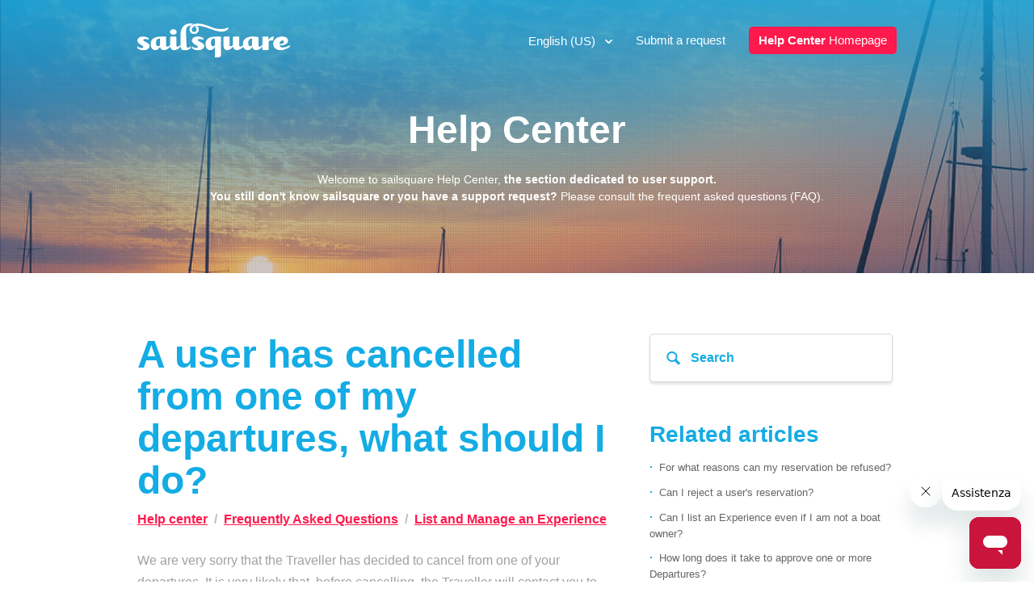

--- FILE ---
content_type: text/html; charset=utf-8
request_url: https://help.sailsquare.com/hc/en-us/articles/11193854206865-A-user-has-cancelled-from-one-of-my-departures-what-should-I-do
body_size: 5693
content:
<!DOCTYPE html>
<html dir="ltr" lang="en-US">
<head>
  <meta charset="utf-8" />
  <!-- v26831 -->


  <title>A user has cancelled from one of my departures, what should I do? &ndash; Help center</title>

  <meta name="csrf-param" content="authenticity_token">
<meta name="csrf-token" content="hc:meta:server:NjL12DzgRfQQezTlm5aJ8pzBnRjNdR7YcFNr8UZWGWZBExlg6JpsqRiEMX--9J07tFMWCB8jvGxakObIOh2vmQ">

  <meta name="description" content="We are very sorry that the Traveller has decided to cancel from one of your departures. It is very likely that, before cancelling, the..." /><meta property="og:image" content="https://help.sailsquare.com/hc/theming_assets/01HZMAY8TC8J88TW089SV65XEJ" />
<meta property="og:type" content="website" />
<meta property="og:site_name" content="Help center" />
<meta property="og:title" content="A user has cancelled from one of my departures, what should I do?" />
<meta property="og:description" content="We are very sorry that the Traveller has decided to cancel from one of your departures. It is very likely that, before cancelling, the Traveller will contact you to explain why they have chosen to ..." />
<meta property="og:url" content="https://help.sailsquare.com/hc/en-us/articles/11193854206865-A-user-has-cancelled-from-one-of-my-departures-what-should-I-do" />
<link rel="canonical" href="https://help.sailsquare.com/hc/en-us/articles/11193854206865-A-user-has-cancelled-from-one-of-my-departures-what-should-I-do">
<link rel="alternate" hreflang="de" href="https://help.sailsquare.com/hc/de/articles/11193854206865-Ein-Nutzer-hat-sich-von-meiner-Abreise-abgemeldet-was-soll-ich-tun">
<link rel="alternate" hreflang="en-us" href="https://help.sailsquare.com/hc/en-us/articles/11193854206865-A-user-has-cancelled-from-one-of-my-departures-what-should-I-do">
<link rel="alternate" hreflang="fr" href="https://help.sailsquare.com/hc/fr/articles/11193854206865-Un-Voyageur-a-annul%C3%A9-sa-r%C3%A9servation-pour-un-de-mes-D%C3%A9part-que-dois-je-faire">
<link rel="alternate" hreflang="it" href="https://help.sailsquare.com/hc/it/articles/11193854206865-Un-utente-si-%C3%A8-cancellato-da-una-mia-partenza-cosa-devo-fare">
<link rel="alternate" hreflang="x-default" href="https://help.sailsquare.com/hc/it/articles/11193854206865-Un-utente-si-%C3%A8-cancellato-da-una-mia-partenza-cosa-devo-fare">

  <link rel="stylesheet" href="//static.zdassets.com/hc/assets/application-f34d73e002337ab267a13449ad9d7955.css" media="all" id="stylesheet" />
    <!-- Entypo pictograms by Daniel Bruce — www.entypo.com -->
    <link rel="stylesheet" href="//static.zdassets.com/hc/assets/theming_v1_support-e05586b61178dcde2a13a3d323525a18.css" media="all" />
  <link rel="stylesheet" type="text/css" href="/hc/theming_assets/645994/432461/style.css?digest=29000355219218">

  <link rel="icon" type="image/x-icon" href="/hc/theming_assets/01HZMAY917VCHH5HDKYCYSKE5E">

    <script src="//static.zdassets.com/hc/assets/jquery-ed472032c65bb4295993684c673d706a.js"></script>
    

  <!-- add code here that should appear in the document head -->
<link href='http://fonts.googleapis.com/css?family=Raleway:800,700,600,500,300,200,400,900' rel='stylesheet' type='text/css'>
<link href='/hc/theming_assets/01HZMAY5ACKG2Q1985B83EGKHE' rel='stylesheet' media='all' type='text/css'>
<!--<link href='http://www.3wc.it/lab/zendesk_sailsquare.css' rel='stylesheet' media='all' type='text/css'>-->
  <script type="text/javascript" src="/hc/theming_assets/645994/432461/script.js?digest=29000355219218"></script>
</head>
<body class="">
  
  
  

  <div class="sailsquare_wrap">
<header class="header">
  <div class="header-inner">
    <div class="logo">
    	<a href="http://www.sailsquare.com" title="Home page"><img alt="Logo" src="//p3.zdassets.com/hc/settings_assets/645994/200093371/FxtxTEjrD0eH8AUzLXIdCA-sailsquare_logo_negativo.jpg" /></a> 
    </div>
    <nav class="user-nav">
      
        <div class="dropdown language-selector" aria-haspopup="true">
          <a class="dropdown-toggle">
            English (US)
          </a>
          <span class="dropdown-menu dropdown-menu-end" role="menu">
            
              <a href="/hc/change_language/de?return_to=%2Fhc%2Fde%2Farticles%2F11193854206865-Ein-Nutzer-hat-sich-von-meiner-Abreise-abgemeldet-was-soll-ich-tun" dir="ltr" rel="nofollow" role="menuitem">
                Deutsch
              </a>
            
              <a href="/hc/change_language/es?return_to=%2Fhc%2Fes" dir="ltr" rel="nofollow" role="menuitem">
                Español
              </a>
            
              <a href="/hc/change_language/fr?return_to=%2Fhc%2Ffr%2Farticles%2F11193854206865-Un-Voyageur-a-annul%25C3%25A9-sa-r%25C3%25A9servation-pour-un-de-mes-D%25C3%25A9part-que-dois-je-faire" dir="ltr" rel="nofollow" role="menuitem">
                Français
              </a>
            
              <a href="/hc/change_language/it?return_to=%2Fhc%2Fit%2Farticles%2F11193854206865-Un-utente-si-%25C3%25A8-cancellato-da-una-mia-partenza-cosa-devo-fare" dir="ltr" rel="nofollow" role="menuitem">
                Italiano
              </a>
            
          </span>
        </div>
      
      <a class="submit-a-request" href="/hc/en-us/requests/new">Submit a request</a>
      <a class="button lang-ita" href="https://sailsquare.zendesk.com">Homepage <strong>Help Center</strong></a>
      <a class="button lang-eng" href="https://sailsquare.zendesk.com"><strong>Help Center</strong> Homepage</a>
      
    </nav>
  </div>
</header>

  <main role="main">
    <section class="hero-unit search-box">
  <div class="hero-wrap">
  <h1><strong>Help Center</strong></h1>
    <p class="lang-ita">Benvenuto nell’Help Center sailsquare, la <strong>sezione dedicata al supporto utenti</strong>. <br>Non conosci ancora sailsquare o hai bisogno di supporto? Consulta le domande frequenti!</p>
    <p class="lang-eng">Welcome to sailsquare Help Center, <strong>the section dedicated to user support.</strong><br /><strong>You still don't know sailsquare or you have a support request?</strong> Please consult the frequent asked questions (FAQ). </p>
  </div>
</section>

<nav class="sub-nav">
  
</nav>

<article class="main-column">

  <header class="article-header">
    <h1 class="title-article"> A user has cancelled from one of my departures, what should I do?</h1> 
    <ol class="breadcrumbs">
  
    <li title="Help center">
      
        <a href="/hc/en-us">Help center</a>
      
    </li>
  
    <li title="Frequently Asked Questions">
      
        <a href="/hc/en-us/categories/4415406440337-Frequently-Asked-Questions">Frequently Asked Questions</a>
      
    </li>
  
    <li title="List and Manage an Experience">
      
        <a href="/hc/en-us/sections/12455346592017-List-and-Manage-an-Experience">List and Manage an Experience</a>
      
    </li>
  
</ol>

  </header>

  <div class="article-body markdown">
    <p>We are very sorry that the Traveller has decided to cancel from one of your departures. It is very likely that, before cancelling, the Traveller will contact you to explain why they have chosen to no longer participate<br><br><br>As long as the Departure is Not Confirmed, the Traveller may choose to cancel at any time. In this case, if the Traveller cancels, Sailsquare will refund the Traveller the amount he/she had previously paid for the booking and<strong>&nbsp;you will not be charged any cost.</strong><br><br>If, on the other hand, the Departure is Confirmed, <strong>the Traveller may choose to cancel their booking up to a maximum of 30 days before the departure date</strong>. The Traveller will be entitled to a refund of the amount paid for the booking,<strong> while you will not be charged any cost.</strong><br><br>If there are less than 30 days to the date of Departure, the Traveller will not be entitled to a refund of his booking; <strong>the Traveller's payment will be retained and will be paid to you together with the other fees, less the Service Fee charged to the Provider.</strong> In return, you agree to maintain the Confirmed Departure.<br><br><br>In the event that the Traveller has chosen the payment in instalments scheme for the selected Departure and does not pay the balance within the terms set out in the policy, the relevant booking will be cancelled, and the associated places will be made available again on the Platform. In this case, the deposit amounts already collected on your behalf will still be paid to you, less the Service Fee charged to the Provider.</p>
  </div>

  <div class="article-attachments">
    <ul class="attachments">
      
    </ul>
  </div>

  <footer class="article-footer">
      Aggiornato: <time datetime="2024-09-23T10:41:31Z" title="2024-09-23T10:41:31Z" data-datetime="calendar">September 23, 2024 10:41</time> <br><br>
    
      <div class="article-vote">
        <span class="article-vote-question">Was this article helpful?</span>
        <div class="article-vote-controls">
          <a class="article-vote-up" data-auth-action="signin" aria-selected="false" role="button" rel="nofollow" title="Yes" href="https://sailsquare.zendesk.com/access?brand_id=432461&amp;return_to=https%3A%2F%2Fhelp.sailsquare.com%2Fhc%2Fen-us%2Farticles%2F11193854206865-A-user-has-cancelled-from-one-of-my-departures-what-should-I-do"></a>
          <a class="article-vote-down" data-auth-action="signin" aria-selected="false" role="button" rel="nofollow" title="No" href="https://sailsquare.zendesk.com/access?brand_id=432461&amp;return_to=https%3A%2F%2Fhelp.sailsquare.com%2Fhc%2Fen-us%2Farticles%2F11193854206865-A-user-has-cancelled-from-one-of-my-departures-what-should-I-do"></a>
        </div>
        <small class="article-vote-count">
          <span class="article-vote-label">0 out of 0 found this helpful</span>
        </small>
      </div>
    
    
  <ul class="share">
    <li><a href="https://www.facebook.com/share.php?title=A+user+has+cancelled+from+one+of+my+departures%2C+what+should+I+do%3F&u=https%3A%2F%2Fhelp.sailsquare.com%2Fhc%2Fen-us%2Farticles%2F11193854206865-A-user-has-cancelled-from-one-of-my-departures-what-should-I-do" class="share-facebook">Facebook</a></li>
    <li><a href="https://twitter.com/share?lang=en&text=A+user+has+cancelled+from+one+of+my+departures%2C+what+should+I+do%3F&url=https%3A%2F%2Fhelp.sailsquare.com%2Fhc%2Fen-us%2Farticles%2F11193854206865-A-user-has-cancelled-from-one-of-my-departures-what-should-I-do" class="share-twitter">Twitter</a></li>
    <li><a href="https://www.linkedin.com/shareArticle?mini=true&source=Sailsquare&title=A+user+has+cancelled+from+one+of+my+departures%2C+what+should+I+do%3F&url=https%3A%2F%2Fhelp.sailsquare.com%2Fhc%2Fen-us%2Farticles%2F11193854206865-A-user-has-cancelled-from-one-of-my-departures-what-should-I-do" class="share-linkedin">LinkedIn</a></li>
  </ul>


  </footer>

  <div class="article-more-questions">
    Have more questions? <a href="/hc/en-us/requests/new">Submit a request</a>
  </div>

</article>

<aside class="article-sidebar side-column">
  <form role="search" class="search" data-search="" action="/hc/en-us/search" accept-charset="UTF-8" method="get"><input type="hidden" name="utf8" value="&#x2713;" autocomplete="off" /><input type="search" name="query" id="query" placeholder="Search" aria-label="Search" />
<input type="submit" name="commit" value="Search" /></form>
  <div data-recent-articles></div>
  
  <section class="related-articles">
    
      <h3 class="related-articles-title">Related articles</h3>
    
    <ul>
      
        <li>
          <a href="/hc/en-us/related/click?data=[base64]%3D%3D--235839e9fef96dc92184bd502c9d90bbfe9f9bd8" rel="nofollow">For what reasons can my reservation be refused?</a>
        </li>
      
        <li>
          <a href="/hc/en-us/related/click?data=[base64]%3D%3D--37ed3bd3ea0555992d655dcef13814171375ab89" rel="nofollow">Can I reject a user&#39;s reservation?</a>
        </li>
      
        <li>
          <a href="/hc/en-us/related/click?data=BAh7CjobZGVzdGluYXRpb25fYXJ0aWNsZV9pZGwrCBG35k%[base64]" rel="nofollow">Can I list an Experience even if I am not a boat owner?</a>
        </li>
      
        <li>
          <a href="/hc/en-us/related/click?data=[base64]%3D--69216786429ed3b76fc7de43bfc332cc101b3174" rel="nofollow">How long does it take to approve one or more Departures?</a>
        </li>
      
        <li>
          <a href="/hc/en-us/related/click?data=[base64]%3D--9185369a1143fad92265e60ebf018f9ea6e2e57b" rel="nofollow">How do I create a new Departure?</a>
        </li>
      
    </ul>
  </section>


</aside>
  </main>

  <footer class="footer">
  <div class="footer-inner">
    <!-- Footer content -->
  </div>
</footer>


  <!-- / -->

  
  <script src="//static.zdassets.com/hc/assets/en-us.f90506476acd6ed8bfc8.js"></script>
  

  <script type="text/javascript">
  /*

    Greetings sourcecode lurker!

    This is for internal Zendesk and legacy usage,
    we don't support or guarantee any of these values
    so please don't build stuff on top of them.

  */

  HelpCenter = {};
  HelpCenter.account = {"subdomain":"sailsquare","environment":"production","name":"Sailsquare"};
  HelpCenter.user = {"identifier":"da39a3ee5e6b4b0d3255bfef95601890afd80709","email":null,"name":"","role":"anonymous","avatar_url":"https://assets.zendesk.com/hc/assets/default_avatar.png","is_admin":false,"organizations":[],"groups":[]};
  HelpCenter.internal = {"asset_url":"//static.zdassets.com/hc/assets/","web_widget_asset_composer_url":"https://static.zdassets.com/ekr/snippet.js","current_session":{"locale":"en-us","csrf_token":"hc:hcobject:server:X2G5kZ3fJZZRm8rxhBw6Vr5XDuQujIf1xFXx_IArMHsoQFUpSaUMy1lkz2uhfi6flsWF9PzaJUHulnzF_GCGhA","shared_csrf_token":null},"usage_tracking":{"event":"article_viewed","data":"[base64]","url":"https://help.sailsquare.com/hc/activity"},"current_record_id":"11193854206865","current_record_url":"/hc/en-us/articles/11193854206865-A-user-has-cancelled-from-one-of-my-departures-what-should-I-do","current_record_title":"A user has cancelled from one of my departures, what should I do?","current_text_direction":"ltr","current_brand_id":432461,"current_brand_name":"Sailsquare","current_brand_url":"https://sailsquare.zendesk.com","current_brand_active":true,"current_path":"/hc/en-us/articles/11193854206865-A-user-has-cancelled-from-one-of-my-departures-what-should-I-do","show_autocomplete_breadcrumbs":true,"user_info_changing_enabled":false,"has_user_profiles_enabled":false,"has_end_user_attachments":true,"user_aliases_enabled":false,"has_anonymous_kb_voting":false,"has_multi_language_help_center":true,"show_at_mentions":false,"embeddables_config":{"embeddables_web_widget":true,"embeddables_help_center_auth_enabled":false,"embeddables_connect_ipms":false},"answer_bot_subdomain":"static","gather_plan_state":"subscribed","has_article_verification":false,"has_gather":true,"has_ckeditor":false,"has_community_enabled":false,"has_community_badges":true,"has_community_post_content_tagging":false,"has_gather_content_tags":true,"has_guide_content_tags":true,"has_user_segments":true,"has_answer_bot_web_form_enabled":false,"has_garden_modals":false,"theming_cookie_key":"hc-da39a3ee5e6b4b0d3255bfef95601890afd80709-2-preview","is_preview":false,"has_search_settings_in_plan":true,"theming_api_version":1,"theming_settings":{"color_1":"#E4E4DD","color_2":"#FFFFFFF","color_3":"#E51584","color_4":"#14ACE4","color_5":"#666666","font_1":"Helvetica, Arial, sans-serif","font_2":"Helvetica, Arial, sans-serif","logo":"/hc/theming_assets/01HZMAY8TC8J88TW089SV65XEJ","favicon":"/hc/theming_assets/01HZMAY917VCHH5HDKYCYSKE5E"},"has_pci_credit_card_custom_field":false,"help_center_restricted":false,"is_assuming_someone_else":false,"flash_messages":[],"user_photo_editing_enabled":true,"user_preferred_locale":"it","base_locale":"en-us","login_url":"https://sailsquare.zendesk.com/access?brand_id=432461\u0026return_to=https%3A%2F%2Fhelp.sailsquare.com%2Fhc%2Fen-us%2Farticles%2F11193854206865-A-user-has-cancelled-from-one-of-my-departures-what-should-I-do","has_alternate_templates":false,"has_custom_statuses_enabled":true,"has_hc_generative_answers_setting_enabled":true,"has_generative_search_with_zgpt_enabled":false,"has_suggested_initial_questions_enabled":false,"has_guide_service_catalog":true,"has_service_catalog_search_poc":false,"has_service_catalog_itam":false,"has_csat_reverse_2_scale_in_mobile":false,"has_knowledge_navigation":false,"has_unified_navigation":false,"has_csat_bet365_branding":false,"version":"v26831","dev_mode":false};
</script>

  
  <script src="//static.zdassets.com/hc/assets/moment-3b62525bdab669b7b17d1a9d8b5d46b4.js"></script>
  <script src="//static.zdassets.com/hc/assets/hc_enduser-2a5c7d395cc5df83aeb04ab184a4dcef.js"></script>
  
  
</body>
</html>

--- FILE ---
content_type: text/css; charset=utf-8
request_url: https://help.sailsquare.com/hc/theming_assets/645994/432461/style.css?digest=29000355219218
body_size: 7056
content:
/* Base styles */
*, input[type=search] {
  -webkit-box-sizing: border-box;
  -moz-box-sizing: border-box;
  box-sizing: border-box;
}

html {
  background-color: #FFFFFFF;
}

body {
  color: #14ACE4;
  font-family: 'Raleway', sans-serif;
  font-size: 13px;
  font-weight: lighter;
  line-height: 1.5;
  margin: 0;
  padding-bottom: 50px;
}

img {
  max-width: 100%;
  vertical-align: middle;
}

img[width], img[height] {
  max-width: none;
}

figure > img {
  display: block;
}

a {
  color: #666666;
  font-family: Helvetica, Arial, sans-serif;
  text-decoration: none;
}
a:hover {
  text-decoration: underline;
}

ul, ol {
  list-style: none;
  margin: 0;
  padding: 0;
}

table {
  border-collapse: collapse;
  text-align: left;
  width: 100%;
}
[dir="rtl"] table {
  text-align: right;
}

td, th {
  border-color: #eeeeee;
  border-style: solid;
  padding: 12px;
}

th {
  border-width: 1px 0;
  color: #bebebe;
  font-size: 11px;
  font-weight: normal;
  white-space: nowrap;
}

td {
  border-width: 0 0 1px 0;
}

h1, h2, h3, h4, h5, h6 {
  color: black;
  font-weight: 400;
}

h1 {
  font-size: 20px;
}

input, label {
  display: inline-block;
  vertical-align: middle;
}

label {
  font-size: 12px;
}

input[type="checkbox"] + label {
  margin-left: 5px;
}

input, textarea {
  border: 1px solid #dddddd;
  border-radius: 2px;
  padding: 10px;
}

textarea {
  height: 100px;
  padding: 7px 10px;
  resize: vertical;
}

textarea, input[type=text] {
  width: 100%;
}

input, textarea, select {
  color: #555;
}

input::-ms-clear {
  display: none;
}

input::-webkit-outer-spin-button,
input::-webkit-inner-spin-button {
  margin: 0;
  -webkit-appearance: none;
}

::-webkit-input-placeholder {
  color: #cccccc;
}

:-ms-input-placeholder {
  color: #cccccc;
}

::-moz-placeholder {
  color: #cccccc;
}

/* Buttons */
button, [role=button], [type=button], [type=submit] {
  border-radius: 4px;
  border: 1px solid #dddddd;
  color: #666666;
  cursor: pointer;
  display: inline-block;
  padding: 5px 10px;
  position: relative;
  vertical-align: middle;
  white-space: nowrap;
}

a[role=button]:hover {
  text-decoration: none;
}

input[type=submit] {
  background: #444;
  border-color: transparent;
  color: #FFF;
  padding: 10px 30px;
}

input[type=submit][disabled] {
  -ms-filter: "progid:DXImageTransform.Microsoft.Alpha(Opacity=40)";
  /* IE 8 */
  opacity: 0.4;
}

button img, [role=button] img {
  border-radius: 4px;
  margin: 0 5px 0 0;
  height: 20px;
  position: relative;
  top: -1px;
  vertical-align: middle;
}
[dir="rtl"] button img, [dir="rtl"] [role=button] img {
  margin: 0 0 0 5px;
}

/* Forms */
.form {
  max-width: 505px;
}

.form-field + .form-field {
  margin-top: 25px;
}

.form-field label {
  display: block;
  font-weight: bold;
  margin-bottom: 5px;
}

.form-field input[type=checkbox] + label {
  margin: 0 0 0 10px;
}

.form-field.required > label:after {
  content: "*";
  color: red;
  margin-left: 2px;
}

.form-field p {
  color: #bebebe;
  font-size: 11px;
}

.form-field input[type=number], .form-field input.datepicker {
  width: 150px;
}

.form form + form, .searchbox {
  margin-top: 25px;
}

.searchbox-suggestions {
  background-color: #fff;
  border: 1px solid #eeeeee;
  border-radius: 4px;
  padding: 10px 20px;
}

.searchbox-suggestions li {
  padding: 5px 0;
}

[data-loading="true"] input,
[data-loading="true"] textarea {
  background: transparent url("/hc/theming_assets/01HZMAY67BHXJE1KMQ47PB8K4F") 99% 50% no-repeat;
  background-size: 16px 16px;
}

.form footer {
  border-top: 1px solid #eeeeee;
  margin-top: 40px;
  padding-top: 30px;
  text-align: right;
}

.form footer a {
  color: #cccccc;
  cursor: pointer;
  margin-right: 15px;
}

/* Navigation menus */
.nav li, .nav-bordered li, .nav-spaced li {
  display: inline-block;
  font-weight: bold;
}

.nav li a, .nav-bordered li a, .nav-spaced li a {
  font-weight: normal;
}

.nav-bordered li + li {
  border-color: #eeeeee;
  border-style: solid;
  border-width: 0 0 0 1px;
  margin: 0 0 0 30px;
  padding: 0 0 0 30px;
}

[dir="rtl"] .nav-bordered li + li {
  border-width: 0 1px 0 0;
  margin: 0 30px 0 0;
  padding: 0 30px 0 0;
}

.nav-spaced li + li {
  margin: 0 0 0 40px;
}

[dir=rtl] .nav-spaced li + li {
  margin: 0 40px 0 0;
}

/* Search box */
.search-box, .sub-nav .search {
  position: relative;
}

.search-box:before, .sub-nav .search:before {
  content: "\1F50D";
  font-family: "entypo";
  font-size: 1.25em;
  line-height: 0;
  position: absolute;
  text-align: center;
  top: 50%;
  width: 2.5em;
  z-index: 1;
}

.search-box input, .sub-nav .search input {
  font-weight: lighter;
  padding: .75em 2.7em;
  width: 100%;
  -webkit-appearance: none;
}

.search-box input[type="submit"], .sub-nav .search input[type="submit"] {
  display: none;
}

/* Breadcrumbs */
.breadcrumbs li {
  color: #bebebe;
  display: inline-block;
  font-size: 12px;
}
.breadcrumbs li + li:before {
  content: ">";
  margin: 0 4px;
}
.breadcrumbs li a {
  color: #14ACE4;
}

/* Labels */
.label, .request-status {
  border-radius: 20px;
  display: inline-block;
  font-size: 10px;
  padding: 3px 10px;
  text-transform: uppercase;
  white-space: nowrap;
}

/* Metadata */
.meta, .meta-group {
  color: #cccccc;
  display: inline-block;
  font-size: 11px;
}

.meta-group * + *:before {
  content: "\2022";
  font-size: 8px;
  margin: 0 10px;
}

/* Helper classes */
.clearfix:before, .clearfix:after {
  content: " ";
  display: table;
}

.clearfix:after {
  clear: both;
}

/* Social share links */
.share {
  white-space: nowrap;
}

.share li, .share a {
  display: inline-block;
}

.share a {
  height: 30px;
  line-height: 30px;
  overflow: hidden;
  vertical-align: middle;
  width: 30px;
}

.share a:before {
  background: #CCC;
  border-radius: 50%;
  color: #FFF;
  display: inline-block;
  font-family: "entypo";
  text-align: center;
  width: 100%;
}

.share a:hover {
  text-decoration: none;
}

.share-twitter:before {
  content: "\F309";
}

.share-facebook:before {
  content: "\F30C";
}

.share-linkedin:before {
  content: "\F318";
}

.share-googleplus:before {
  content: "\F30F";
}

/* Pagination */
.pagination {
  margin: 20px 0;
  text-align: center;
}

.pagination * {
  display: inline-block;
}

.pagination li {
  border: 1px solid #eeeeee;
  float: left;
  margin-left: -1px;
}
[dir="rtl"] .pagination li {
  float: right;
}

.pagination a, .pagination span {
  color: inherit;
  font-size: 12px;
  padding: 5px 12px;
}

.pagination-current {
  background-color: #f9f9f9;
  color: #bebebe;
}

.pagination-first {
  border-radius: 3px 0 0 3px;
}
[dir="rtl"] .pagination-first {
  border-radius: 0 3px 3px 0;
}

.pagination-last {
  border-radius: 0 3px 3px 0;
}
[dir="rtl"] .pagination-last {
  border-radius: 3px 0 0 3px;
}

/* Markdown styles */
.markdown {
  word-wrap: break-word;
  line-height: 1.7;
}
.markdown img {
  max-width: 100%;
}
.markdown hr {
  background-color: #eeeeee;
  border: 0;
  height: 1px;
}
.markdown ul, .markdown ol {
  list-style-position: inside;
  padding: 0 15px;
}
.markdown ul {
  list-style-type: disc;
}
.markdown ol {
  list-style-type: decimal;
}
.markdown pre {
  background: #f9f9f9;
  border: 1px solid #eeeeee;
  border-radius: 3px;
  padding: 10px 15px;
  overflow: auto;
  white-space: pre;
}
.markdown blockquote {
  border-left: 1px solid #eeeeee;
  color: #bebebe;
  font-style: italic;
  padding: 0 15px;
}

/* Frame */
main, .header-inner, .footer-inner {
  margin: 0 auto;
  padding: 0 20px;
  width: 980px;
}

/* Columns */
.main-column, .side-column {
  display: inline-block;
  vertical-align: top;
}

.main-column {
  width: 620px;
}

.side-column {
  width: 270px;
  margin-left: 45px;
}
[dir=rtl] .side-column {
  margin-left: 0;
  margin-right: 45px;
}

/* Header */
.header {
  background: #E4E4DD;
  background: url("/hc/theming_assets/01HZMAY54DFX7JNVJGCCJVACPA") no-repeat center center;
  background-size: cover;
	background-attachment:fixed;
  border-bottom: 1px solid #eeeeee;
  color:#fff;
}

.header a {
  color:#fff;
}

.header-inner {
  display: table;
  height: 100px;
}

.logo, .user-nav {
  display: table-cell;
  vertical-align: middle;
}

.logo img {
  width:189px;
  height:42px;
}

.user-nav {
  text-align: right;
}
.user-nav > * {
  display: inline-block;
  margin: 0 0 0 25px;
}
[dir=rtl] .user-nav {
  text-align: left;
}
[dir=rtl] .user-nav > * {
  margin: 0 25px 0 0;
}

/* Home page */
.hero-unit {
  display: block;
  font-size: 22px;
  padding: 80px 60px;
}

body.community-enabled .knowledge-base, body.community-enabled .community {
  display: inline-block;
  vertical-align: top;
}
body.community-enabled .knowledge-base {
  width: 620px;
}

.knowledge-base, .community {
  display: inline-block;
  vertical-align: top;
}

.knowledge-base {
  width: 100%;
}

.community {
  background: #f9f9f9;
  border-radius: 5px;
  display: none;
  padding: 25px 20px;
  margin-top: 65px;
  margin-left: 45px;
  width: 270px;
}
[dir=rtl] .community {
  margin-left: 0;
  margin-right: 45px;
}
.community .recent-activity {
  padding: 0;
  width: auto;
}

.community h2, .community h3, .section h3 {
  color: #14ACE4;
  font-size: 13px;
  font-weight: lighter;
  margin: 10px 0 15px;
  text-transform: uppercase;
}

.community h4 {
  font-size: 15px;
  margin-top: 0;
}

.community h4 a {
  font-size: 11px;
  font-weight: normal;
  margin-left: 5px;
}

.community .trending-questions + h4 {
  margin-top: 50px;
}

/* Knowledge base trees */
.article-list li, .community li {
  margin-bottom: 10px;
}

.category h2 {
  border-bottom: 1px solid #eeeeee;
  font-size: 16px;
  margin: 25px 0;
  padding-bottom: 18px;
}

.category h2 a, .section h3 a {
  color: inherit;
}

.category-empty, .section {
  display: inline-block;
  padding: 0 50px 30px 0;
  vertical-align: top;
  width: 49.5%;
}
[dir=rtl] .category-empty, [dir=rtl] .section {
  padding: 0 0 30px 50px;
}

.see-all-articles {
  display: inline-block;
  font-size: 12px;
  margin-top: 10px;
  text-decoration: underline;
}

.category-description, .section-description {
  color: #bebebe;
  margin-bottom: 50px;
  margin-top: -15px;
}

.category-list a, .section-list a {
  color: inherit;
  display: inline-block;
  font-size: 18px;
  margin-bottom: 10px;
}

.page-header {
  border-bottom: 1px solid #eeeeee;
  margin-bottom: 30px;
  min-height: 50px;
  padding-bottom: 15px;
}
.page-header > * {
  display: table-cell;
  vertical-align: middle;
}
.page-header > *:first-child {
  width: 100%;
}
.page-header + p {
  color: #bebebe;
  margin: -15px 0 20px 0;
}
.page-header h1 {
  font-size: 20px;
}

/* Sub-nav */
.sub-nav {
  display: table;
  margin-bottom: 25px;
  padding: 25px 0;
  table-layout: fixed;
  width: 100%;
}
.sub-nav > * {
  display: table-cell;
}
.sub-nav .breadcrumbs {
  overflow: hidden;
  white-space: nowrap;
}
.sub-nav .search {
  width: 300px;
}

/* Article */
.article-header {
  margin-bottom: 25px;
}
.article-header h1 {
  font-weight: bold;
  margin: 0 0 10px;
}

.article-info > * {
  display: table-cell;
  vertical-align: middle;
}

.article-avatar {
  min-width: 55px;
}
.article-avatar img {
  border-radius: 3px;
  max-height: 38px;
  max-width: 38px;
}

.article-meta {
  width: 100%;
}

.article-updated {
  display: block;
}

.article-more-questions {
  margin: 15px 0 50px;
}

.article-body table {
  table-layout: fixed;
}

.article-footer {
  border-bottom: 1px solid #eeeeee;
  margin-top: 15px;
  padding: 20px 0;
}
.article-footer .article-vote, .article-footer .share {
  display: table-cell;
}

.article-vote {
  width: 100%;
}

.article-vote > * {
  display: inline-block;
}

.article-vote-controls {
  margin: 0 5px;
}

.article-vote-count {
  color: #999999;
  min-width: 20%;
}

.article-vote-up, .article-vote-down {
  color: inherit;
  font-family: "entypo";
}

.article-vote-up:before {
  content: "\1f44d";
}

.article-vote-down:before {
  content: "\1f44e";
}

.article-vote-up.article-voted {
  color: #6B9100;
  border-color: #6B9100;
}

.article-vote-down.article-voted {
  color: #999;
  border-color: #999;
}

/* Side column */
.side-column h3 {
  border-bottom: 1px solid #eeeeee;
  padding-bottom: 15px;
  margin: 0 0 20px;
}
.side-column ul {
  margin-bottom: 60px;
}
.side-column li {
  margin-bottom: 10px;
}
.side-column li a {
  font-size: 12px;
}

.visibility-internal-icon:before {
  content: "\1F512";
  display: inline-block;
  font-family: "entypo";
  text-align: center;
  width: 13px;
}

.article-promoted span, .visibility-internal {
  cursor: default;
  position: relative;
}
.article-promoted span:before, .article-promoted span:after, .visibility-internal:before, .visibility-internal:after {
  display: none;
  font-size: 13px;
  font-weight: normal;
  position: absolute;
}
.article-promoted span:before, .visibility-internal:before {
  background: #222;
  border-radius: 3px;
  color: #FFF;
  content: attr(data-title);
  font-family: sans-serif;
  left: -10px;
  margin-top: 5px;
  padding: 3px 10px;
  text-transform: none;
  top: 100%;
  white-space: nowrap;
  z-index: 1;
}
.article-promoted span:after, .visibility-internal:after {
  border-bottom: 5px solid #222;
  border-left: 5px solid transparent;
  border-right: 5px solid transparent;
  bottom: -5px;
  content: "";
  height: 0;
  left: 50%;
  margin-left: -5px;
  width: 0;
}
.article-promoted span:hover:before, .article-promoted span:hover:after, .visibility-internal:hover:before, .visibility-internal:hover:after {
  display: block;
}

/* Comments - Article, Request and Post pages */
.comment-list {
  margin-bottom: 25px;
}
.comment-list > * {
  border-bottom: 1px solid #eeeeee;
  padding: 25px 0;
}
.comment-list > *:first-child {
  border-top: 1px solid #eeeeee;
}

.comment-sorter {
  float: right;
}
.comment-sorter a {
  color: #999;
  text-decoration: none;
  padding-left: 20px;
}

.comment-sorter [aria-selected=true] {
  font-weight: bold;
  color: #333;
}

.comment, .comment-form {
  display: table;
  table-layout: fixed;
  width: 100%;
}
.comment > *, .comment-form > * {
  display: table-cell;
  vertical-align: top;
}

.comment-vote, .comment-bookmark {
  text-align: center;
  width: 50px;
}

.comment-bookmark:before {
  color: #77a500;
  content: "\1F516";
  font-family: "entypo";
  font-size: 23px;
  line-height: 1.1;
}

.comment-avatar {
  position: relative;
  width: 85px;
}
.comment-avatar img {
  border-radius: 3px;
  max-width: 65px;
  max-height: 65px;
}

.comment-avatar-agent:after {
  background-color: transparent;
  background-image: url("/hc/theming_assets/01HZMAY70PNH8Q2PT8AR5STRMA");
  background-image: url("/hc/theming_assets/01HZMAY7VS6XX2MVK0CKYQ73A9");
  background-repeat: no-repeat;
  background-size: 15px;
  content: " ";
  height: 15px;
  left: 55px;
  position: absolute;
  top: 55px;
  width: 15px;
}
[dir=rtl] .comment-avatar-agent:after {
  left: auto;
  right: 55px;
}

.comment-header {
  margin-bottom: 15px;
}

.comment-published, .comment-pending, .comment-official {
  border: 1px solid transparent;
  float: right;
  font-size: 11px;
  padding: 1px 5px;
}
[dir=rtl] .comment-published, [dir=rtl] .comment-pending, [dir=rtl] .comment-official {
  float: left;
}

.comment-published {
  color: #bebebe;
}
.comment-published:before {
  content: " ";
  display: inline-block;
  width: 5px;
}

.comment-pending, .comment-official {
  border-color: currentcolor;
  border-radius: 2px;
}

.comment-pending {
  color: #eec100;
}

.comment-official {
  color: #77a500;
}

.comment-form textarea {
  border-radius: 2px 2px 0 0;
  border-width: 1px;
}

.comment-attachments {
  border: 1px solid #dddddd;
  margin-top: -1px;
  padding: 10px;
}

.comment-form-controls {
  display: none;
  margin-top: 10px;
  text-align: right;
}

.comment-form-controls input[type=submit] {
  margin-left: 15px;
}
[dir=rtl] .comment-form-controls input[type=submit] {
  margin-left: 0;
  margin-right: 15px;
}

.comment-screencasts, .comment-mark-as-solved {
  display: inline-block;
  margin-right: 20px;
  vertical-align: middle;
}
[dir=rtl] .comment-screencasts, [dir=rtl] .comment-mark-as-solved {
  margin-left: 20px;
}

.comment-actions {
  float: right;
  color: #999999;
}

.comment-actions .dropdown-toggle:before {
  content: "\2699";
  font-size: 11px;
  font-family: "entypo";
}

.attachment-list, .screencast-list {
  font-size: 11px;
  margin-top: 25px;
}
.attachment-list span, .screencast-list span {
  color: #999999;
}
.attachment-list li, .screencast-list li {
  margin-bottom: 10px;
}
.attachment-list li:before, .screencast-list li:before {
  background: #f9f9f9;
  border-radius: 3px;
  color: #bbb;
  font-family: "entypo";
  margin-right: 5px;
  padding: 5px;
}

.attachment-list li:before {
  content: "\1F4CE";
}

.screencast-list li:before {
  content: "\1F4BB";
}

.my-activities-header {
  border-bottom: 1px solid #eeeeee;
  margin-bottom: 25px;
  padding: 25px 0;
}
.my-activities-header .breadcrumbs li {
  color: black;
  font-size: 20px;
  font-weight: normal;
}
.my-activities-header .breadcrumbs li:first-child, .my-activities-header .breadcrumbs li:before {
  display: none;
}

.my-activities-nav {
  margin-bottom: 100px;
}

.my-activities-sub-nav {
  margin-bottom: 15px;
}

.request-table-toolbar {
  background: #f9f9f9;
  display: table;
  padding: 8px;
  width: 100%;
}

.request-table-filters {
  display: table-cell;
  text-align: right;
}
[dir="rtl"] .request-table-filters {
  text-align: left;
}
.request-table-filters label:before {
  content: " ";
  width: 25px;
  display: inline-block;
}

.requests-search {
  border-radius: 20px;
  outline: none;
  padding: 6px 15px;
}

.request-id {
  color: #bebebe;
}

.request-details {
  background: #f9f9f9;
  border: 1px solid #eeeeee;
  border-radius: 3px;
  font-size: 12px;
  margin: 0 0 30px;
  padding: 15px 20px;
}

.request-details dt ~ dt {
  font-weight: bold;
  margin-top: 15px;
}

.request-details dd {
  margin: 2px 0 0;
  word-wrap: break-word;
}

.request-details dd ul {
  margin: 10px 0;
}

.request-details dd li {
  list-style-type: disc;
  list-style-position: inside;
  margin: 0 0 3px 0;
}

.request-details .nested-field-tag:before {
  content: " > ";
}
.request-details .nested-field-tag:first-child:before {
  content: "";
}

.request-status {
  color: #FFF;
  border-radius: 3px;
}

.request-open {
  background: #59BBE0;
}

.request-answered {
  background: #F5CA00;
}

.request-solved {
  background: #828282;
}

/* Community heading */
.community-heading {
  font-size: 18px;
  margin: 0;
  width: 100%;
}

/* Community nav */
.community-nav {
  border-bottom: 1px solid #eeeeee;
  margin-bottom: 55px;
  padding: 25px 0;
}

.community-nav li {
  display: inline-block;
  font-weight: bold;
  padding-right: 30px;
}

.community-nav li a {
  font-weight: normal;
}

.community-nav li + li {
  border-left: 1px #eeeeee;
  padding-left: 30px;
}

.community-nav li:last-child {
  border: 0;
  float: right;
  margin: 0;
  padding: 0;
  position: relative;
  top: -5px;
}
[dir=rtl] .community-nav li:last-child {
  float: left;
}

.community-nav li:last-child a {
  color: #666666;
}

.community-nav li:last-child a:before {
  content: "\270E";
  font-family: "entypo";
  font-size: 14px;
  margin-right: 10px;
  vertical-align: middle;
}
[dir=rtl] .community-nav li:last-child a:before {
  margin-right: 0;
  margin-left: 10px;
}

/* Community sub-nav */
.community-sub-nav {
  border-bottom: 1px solid #eeeeee;
  padding: 15px 0;
  position: relative;
  width: 800px;
}

.community-sub-nav li {
  display: inline-block;
  font-weight: bold;
  padding-right: 15px;
}

.community-sub-nav li a {
  font-weight: normal;
}

.community-sub-nav li + li {
  padding-left: 15px;
}

.community-sub-nav .topic-add {
  position: absolute;
  right: 0;
  top: 10px;
}

/* Topics/questions/answers */
.topic {
  display: inline-block;
  width: 49.5%;
  padding: 20px 30px 20px 0;
  vertical-align: top;
}

.topic-header, .question-header {
  border-bottom: 1px solid #eeeeee;
  display: table;
  padding-bottom: 10px;
}

.topic-header > *, .question-header > * {
  display: table-cell;
  vertical-align: middle;
}

.topic-header .topic-meta, .question-header .question-meta {
  padding: 0 15px;
  white-space: nowrap;
}

.topic-heading, .question-heading, .answer-list-heading {
  font-weight: bold;
  font-size: 13px;
  width: 100%;
}

.topic-heading {
  font-size: 18px;
}

.topic-questions {
  margin-top: 45px;
}

.topic-description {
  word-break: break-word;
}

.question, .answer {
  border-bottom: 1px solid #eeeeee;
  padding: 20px 0;
  position: relative;
}

.question-form .nesty-input {
  max-width: none;
}

.question-avatar, .answer-avatar {
  display: table-cell;
  margin-right: 10px;
  min-width: 50px;
  position: relative;
  vertical-align: top;
}

.question-avatar-agent:after, .answer-avatar-agent:after {
  background-color: transparent;
  background-image: url("/hc/theming_assets/01HZMAY70PNH8Q2PT8AR5STRMA");
  background-image: url("/hc/theming_assets/01HZMAY7VS6XX2MVK0CKYQ73A9");
  background-repeat: no-repeat;
  background-size: 14px;
  position: absolute;
  width: 15px;
  height: 15px;
  left: 30px;
  top: 30px;
  content: " ";
}

.question-avatar img, .answer-avatar img {
  border-radius: 3px;
  max-height: 38px;
  max-width: 38px;
}

.question-body, .answer-body, .answer-official-body {
  display: table-cell;
  vertical-align: top;
  width: 100%;
}

.question-body .answer-official-body {
  vertical-align: top;
  width: 100%;
}

.question-body p, .answer-body p, .answer-official-body p {
  margin: 0 0 5px;
}

.question-body .question-meta, .answer-body .answer-meta, .answer-official-body .answer-meta {
  float: left;
}

.question .answer {
  border: none;
  padding-bottom: 0;
}

.question-topic-list {
  margin: -20px 0 30px;
}

.question-topic-list li {
  display: inline-block;
  margin: 10px 10px 0 0;
}

.question-topic-list a {
  background: #f6f6f6;
  background: rgba(0, 0, 0, 0.02);
  border-radius: 5px;
  color: #cccccc;
  display: inline-block;
  font-size: 11px;
  padding: 7px 15px;
}

.question-title, .topic-title {
  margin: -3px 0 5px;
  font-size: 15px;
}

.question-title a, .topic-title a {
  font-weight: lighter;
}

.question-meta, .answer-meta, .topic-meta {
  color: #cccccc;
  font-size: 11px;
}

.topic-meta span + span:before, .question-meta span + span:before, .answer-meta span + span:before {
  content: "\2022";
  font-size: 10px;
  margin: 0 10px;
}

.answer-form {
  margin: 30px 0 0 95px;
}

.answer-form-controls {
  display: none;
  margin-top: 10px;
  text-align: right;
}

.answer-form-controls input[type=submit] {
  margin-left: 15px;
}

.answer-form-controls .pull-left {
  float: left;
}

.answer-official-heading {
  font-size: 13px;
  font-weight: bold;
  line-height: 1;
  margin: 0 0 20px;
  border-bottom: 0px;
}

.answer-list-heading {
  border-bottom: 1px solid #eeeeee;
  margin-top: 30px;
  padding-bottom: 20px;
}

.pending-moderation-answer-badge {
  clear: both;
  border-style: solid;
  border-width: 1px;
  border-color: #c7aa2b;
  color: #c7aa2b;
  padding: 3px 5px;
  float: left;
  margin-top: 10px;
  font-size: 12px;
}

.question-share, .answer-share {
  position: relative;
}

.related-questions-header {
  border-bottom: 1px solid #eeeeee;
}

.related-questions-heading {
  margin-top: 3px;
}

.related-questions li {
  margin-top: 10px;
  margin-bottom: 10px;
}

/* Vote */
.vote {
  display: table-cell;
  margin-left: 15px;
  margin-right: 10px;
  min-width: 95px;
  vertical-align: top;
}

.vote-sum, .vote-controls {
  display: inline-block;
  vertical-align: middle;
}

.vote-sum {
  font-size: 15px;
  font-weight: bold;
  min-width: 60px;
  padding-left: 10px;
  text-align: center;
}

.vote-controls {
  border-radius: 5px;
}

.vote-controls a {
  background: #FFF;
  border-color: #f6f6f6;
  box-shadow: none;
  color: #bebebe;
  display: block;
  font-family: "entypo";
  font-size: 13px;
  height: 18px;
  line-height: 18px;
  padding: 0 6px;
}

.vote-up {
  border-radius: 5px 5px 0 0;
}

.vote-down {
  border-radius: 0 0 5px 5px;
  border-top: 0;
}

.vote-up:before {
  content: "\E763";
}

.vote-down:before {
  content: "\E760";
}

.vote-controls:hover {
  box-shadow: 0 1px 5px rgba(0, 0, 0, 0.2);
}

.vote-controls:hover a {
  background: #FFF;
  border-color: #A6A6A6;
  color: #BBB;
}

.vote-controls a:hover, .vote-controls [aria-selected=true] {
  background: #f6f6f6;
  color: #333;
}

.vote-controls a:active {
  background: #CCC;
  color: #111;
}

/* Accept */
.answer-accept {
  color: #BBB;
  font-size: 15px;
  max-width: 15px;
  overflow: hidden;
  padding-top: 7px;
  position: absolute;
  white-space: nowrap;
}

.answer-accept:hover {
  text-decoration: none;
}

.answer-accept:before {
  content: "\2713";
  font-family: "entypo";
  margin-right: 5px;
}

.answer-accepted .answer-accept, .answer-accepted .vote-sum {
  color: green;
}

/* Admin controls */
.topic-controls, .question-controls, .answer-controls {
  float: right;
  font-size: 11px;
}

.topic-edit:before, .question-delete:before, .question-mark-as-spam:before, .answer-delete:before, .answer-mark-as-spam:before {
  color: #cccccc;
  content: "\2022";
  font-size: 10px;
  margin-left: -16px;
  margin: 0 8px;
  pointer-events: none;
  position: relative;
  display: inline-block;
}

/* Share questions and answers */
.share-label {
  cursor: pointer;
}

.share-label + .share {
  background: #FFF;
  border: 1px solid #dddddd;
  box-shadow: 0 1px 5px rgba(0, 0, 0, 0.15);
  left: 50%;
  line-height: 70px;
  margin: 10px 0 0 -75px;
  position: absolute;
  text-align: center;
  top: 100%;
  white-space: nowrap;
  width: 175px;
  z-index: 1;
}

.share-label + .share:before, .share-label + .share:after {
  content: "";
  display: inline-block;
  left: 50%;
  position: absolute;
}

.share-label + .share:before {
  top: -7px;
  border-right: 7px solid transparent;
  border-bottom: 7px solid #cccccc;
  border-left: 7px solid transparent;
  margin-left: -6px;
}

.share-label + .share:after {
  top: -6px;
  border-right: 6px solid transparent;
  border-bottom: 6px solid #FFF;
  border-left: 6px solid transparent;
  margin-left: -5px;
}

.share-label[aria-selected="true"] {
  color: #111;
}

.share-label[aria-selected="true"] + .share {
  display: block;
}

.share-label[aria-selected="false"] + .share {
  display: none;
}

body.community-enabled .search-results-column {
  display: inline-block;
  vertical-align: top;
  width: 450px;
}
body.community-enabled .search-results-column + .search-results-column {
  margin-left: 35px;
}
[dir=rtl] body.community-enabled .search-results-column + .search-results-column {
  margin-left: 0;
  margin-right: 35px;
}

.search-results-subheading {
  padding-bottom: 10px;
  margin-bottom: 0;
}

.search-results-subheading-link {
  font-size: 13px;
  font-weight: normal;
  margin-left: 5px;
}

.search-results-list {
  margin-bottom: 25px;
}
.search-results-list > * {
  border-bottom: 1px solid #eeeeee;
  padding: 20px 0;
}
.search-results-list > *:first-child {
  border-top: 1px solid #eeeeee;
}

.search-result-link {
  font-size: 16px;
}

.search-result-description, .search-result-meta {
  padding-top: 16px;
}

.search-result-meta-name, .search-result-meta-time, .search-result-meta-count {
  font-size: 12px;
  color: #bebebe;
}

.search-result-meta-time:before, .search-result-meta-count:before {
  display: inline-block;
  padding-right: 5px;
  content: '\2022';
  speak: none;
  line-height: 1;
  -webkit-font-smoothing: antialiased;
}

.search-result-votes {
  background: #A8D119;
  border-radius: 2px;
  color: #FFF;
  display: inline-block;
  line-height: 1;
  margin-left: 5px;
  padding: 4px 5px;
  position: relative;
  top: -2px;
}
.search-result-votes:before {
  content: "\1F44D";
  font-family: "entypo";
  margin-right: 3px;
}

.chat {
  background: #f6f6f6;
  border: 1px solid #E0E0E0;
  border-bottom: 0;
  border-radius: 5px 5px 0 0;
  bottom: 0;
  box-shadow: 0 0 5px rgba(0, 0, 0, 0.15);
  cursor: pointer;
  font-size: 13px;
  line-height: 35px;
  padding: 0 15px;
  position: fixed;
  right: 85px;
  -webkit-transition: bottom .5s ease-in, color .5s ease-in;
  -moz-transition: bottom .5s ease-in, color .5s ease-in;
  -ms-transition: bottom .5s ease-in, color .5s ease-in;
  -o-transition: bottom .5s ease-in, color .5s ease-in;
  transition: bottom .5s ease-in, color .5s ease-in;
}

.chat:before {
  content: "\E720";
  font-family: "entypo";
  font-size: 16px;
  margin-right: 10px;
  vertical-align: middle;
}

.chat:hover {
  text-decoration: none;
}

.chat-available {
  bottom: 0;
}

.chat-unavailable {
  color: gray;
  cursor: default !important;
  bottom: -50px;
}

.error-page {
  margin: 0 auto;
  max-width: 500px;
  padding-top: 5%;
}

.error-page h1 {
  font-size: 52px;
  margin-bottom: 0;
}

.error-page h2 {
  font-size: 16px;
  margin-bottom: 5px;
}

.error-page > a {
  display: block;
  margin-top: 25px;
}

.recent-activity {
  background: #f9f9f9;
  border-radius: 5px;
  padding: 25px 20px;
  width: 270px;
}

.recent-activity-header {
  margin-top: 0;
  font-size: 15px;
}

.recent-activity-item ~ .recent-activity-item {
  margin-top: 15px;
}

.recent-activity-item-parent {
  color: #14ACE4;
  font-size: 12px;
  text-decoration: none;
  display: block;
}
.recent-activity-item-parent:hover {
  text-decoration: underline;
}

.recent-activity-item-link {
  display: block;
}

.recent-activity-item-meta {
  font-size: 12px;
  color: #999999;
}

.recent-activity-item-time {
  display: inline-block;
}

.recent-activity-item-comment {
  display: none;
}
.recent-activity-item-comment:before {
  display: inline-block;
  content: "\2022";
}
.recent-activity-item-comment span:before {
  font-family: "entypo";
  content: "\00a0\00a0\e718";
  display: inline-block;
  vertical-align: middle;
  padding-right: 3px;
}

[data-recent-activity-action="article_comment_added"] .recent-activity-item-comment,
[data-recent-activity-action="post_comment_added"] .recent-activity-item-comment,
[data-recent-activity-action="answer_added"] .recent-activity-item-comment {
  display: inline-block;
}

.recent-activity-controls,
.recent-activity-loader {
  padding-top: 20px;
  font-size: 12px;
}

.recent-activity-loader {
  display: inline-block;
  position: relative;
}
.recent-activity-loader:before {
  display: block;
  position: absolute;
  content: "\0020";
  width: 50%;
  height: 100%;
  left: 0;
  top: 0;
  background: linear-gradient(to right, rgba(255, 255, 255, 0) 0%, #f9f9f9 50%, rgba(255, 255, 255, 0) 100%);
  animation: recent-activity-loader 0.5s infinite;
  -webkit-animation: recent-activity-loader 0.5s infinite;
}

@keyframes recent-activity-loader {
  0% {
    left: 0;
  }

  100% {
    left: 100%;
  }
}
@-webkit-keyframes recent-activity-loader {
  0% {
    left: 0;
  }

  100% {
    left: 100%;
  }
}
.escalation-badge, a.escalation-badge {
  background-color: #95be22;
  border-color: #95be22;
  border-radius: 3px;
  border-style: solid;
  border-width: 1px;
  color: #FFFFFFF;
  font-size: 11px;
  margin: 0 3px;
  padding: 1px 3px;
  text-decoration: none;
  vertical-align: baseline;
}


html[lang="en-US"] .lang-ita { display:none !important; }
html[lang="en-US"] .lang-fra { display:none !important; }
html[lang="en-US"] .lang-es { display:none !important; }
html[lang="en-US"] .lang-de { display:none !important; }
html[lang="it"] .lang-eng { display:none !important; }
html[lang="it"] .lang-fra { display:none !important; }
html[lang="it"] .lang-de { display:none !important; }
html[lang="it"] .lang-es { display:none !important; }
html[lang="fr"] .lang-ita { display:none !important; }
html[lang="fr"] .lang-eng { display:none !important; }
html[lang="fr"] .lang-es { display:none !important; }
html[lang="fr"] .lang-de { display:none !important; }
html[lang="es"] .lang-ita { display:none !important; }
html[lang="es"] .lang-eng { display:none !important; }
html[lang="es"] .lang-fra { display:none !important; }
html[lang="es"] .lang-de { display:none !important; }
html[lang="de"] .lang-ita { display:none !important; }
html[lang="de"] .lang-fra { display:none !important; }
html[lang="de"] .lang-eng { display:none !important; }
html[lang="de"] .lang-es { display:none !important; }

--- FILE ---
content_type: text/css
request_url: https://help.sailsquare.com/hc/theming_assets/01HZMAY5ACKG2Q1985B83EGKHE
body_size: 2152
content:


.sailsquare_wrap {
  width: 100%;
  max-width: 100%;
  overflow: hidden;
}

main, .header-inner, .footer-inner {
  width: 100%;
  max-width: 980px;
}

.sailsquare_wrap * {
  text-rendering: auto !important;
  font-smoothing: antialiased;
  -webkit-font-smoothing: antialiased;
  -moz-font-smoothing: antialiased;
  -moz-osx-font-smoothing: grayscale;
  outline: 0 !important;
  box-sizing: border-box;
  font-family: 'Raleway', sans-serif;
}

.header {
  position: relative;
  z-index: 2;
  border-bottom: none;
  color:#fff;
}

header .dropdown-toggle::after {
  color: #fff;
}

header .user-nav {
  font-size: 15px;
}

header .user-nav a.button {
  display: inline-block;
  background: #ff194c;
  color: #fff;
  font-size: 15px; 
  padding: 6px 12px;
  font-weight: 500;
  border-radius: 5px;
}

header .user-nav a.button strong{ font-weight: 800; }
header .user-nav a.button:hover { background: #ad0d30; text-decoration: none; }





.header .logo a {
  display: block;
  background-image: url(https://p3.zdassets.com/hc/theme_assets/645994/200093371/logo-1.png);
  background-repeat: no-repeat;
  background-position: center center;
  background-size: 100% auto;
  width:189px;
  height:42px;
}

.header .logo img {
  display: none;
}

.hero-unit {
  margin-top: -100px;
  padding-top: 100px;
  background: url(https://p3.zdassets.com/hc/theme_assets/645994/200093371/bgzendesk.jpg) no-repeat center center;
  background-size: cover;
	background-attachment:fixed;
	margin-right: -9999rem;
	margin-left: -9999rem;
  padding-right: 9999rem; 
  padding-left: 9999rem; 
  text-align: center;
  padding-bottom: 70px;
}

.hero-wrap {
  width: 100%;
  max-width: 770px;
  margin: 0 auto;
}

.hero-unit h1 {
  color: #fff;
  font-size: 48px;
  font-weight: 300;
  margin-bottom: 0;
  margin-top: 35px;
  margin-bottom: 25px;
  line-height: 1.1em;
}
.hero-unit h1 strong {
  font-weight: 800;
}

.hero-unit p {
  color: #fff;
  font-size: 14px;
  margin-top: 0;
}

.hero-unit form.search {
  padding-right: 120px;
  position: relative;
  margin-top: 50px;
  margin-bottom: 30px;
}

.hero-unit form.search:after {
  content: "\1F50D";
  font-family: "entypo";
  font-size: 1.8em;
  line-height: 80px;
  color: #fff;
  position: absolute;
  text-align: center;
  top: 0;
  right: 0;
  width: 90px;
  z-index: 1;
  pointer-events : none;
}

.hero-unit.search-box::before,
.hero-unit.sub-nav .search::before {
  display: none;
}

.hero-unit.search-box input[type="search"] {
  width: 100%;
  display: inline-block;
  border: 1px solid rgba(0, 0, 0, 0.15);
  box-shadow: 3px 0 3px rgba(0, 0, 0, 0.1);
  border-radius: 5px;
  line-height: 50px;
  padding: 15px 30px;
  font-size: 22px;
  color: #14ace4;
  font-weight: 500;
}
.hero-unit.search-box input[type="search"]::-webkit-input-placeholder { opacity: 1; font-weight: 800; color: #14ace4; }
.hero-unit.search-box input[type="search"]::-moz-placeholder { opacity: 1; font-weight: 800; color: #14ace4; }
.hero-unit.search-box input[type="search"]:-moz-placeholder {  opacity: 1; font-weight: 800; color: #14ace4; }
.hero-unit.search-box input[type="search"]:-ms-input-placeholder {  opacity: 1; font-weight: 800; color: #14ace4; }


.hero-unit.search-box input[type="submit"] {
  text-indent: -9999px;
  width: 90px;
  background: #ff194c;
  display: inline-block;
  position: relative;
  border-radius: 5px;
  line-height: 50px;
  padding: 15px;
  position: absolute;
  top: 0;
  right: 0;
  cursor: pointer;
}

.hero-unit.search-box input[type="submit"]:hover { background: #ad0d30; }

.category h2 {
  font-family: 'Raleway', sans-serif;
  margin-top: 70px;
  text-align: center;
  font-size: 48px;
  line-height: 1.1em;
  color: #14ace4;
  font-weight: 300;
  text-transform: capitalize;
  border-bottom: 1px solid rgba(0,0,0,0.1);
  padding-bottom: 30px;
}

.category h2 a {
  text-transform: lowercase;
  text-transform: capitalize;
  text-decoration: none;
}

.community h2,
.community h3,
.section h3 {
  font-size: 28px;
  line-height: 1.1em;
  text-align: center;
  text-transform: capitalize;
  font-weight: 800;
}

.left-articles .article-list li, .left-articles .community li { text-align: left;}
.left-articles .article-list { list-style: none !important; padding: 0; margin-top: 50px; }
.left-articles .article-list li a { color: #14ace4; font-size: 25px; font-weight: 800; padding: 20px 0; border-top: 1px solid #DADADA; display: block; }
.left-articles .article-list li a:before { display: none; }  

.article-list li,
.community li {
  text-align: center;
  font-size: 16px;
  margin-bottom: 5px;
}

.article-list li a:before,
.community li a:before {
  content: '\b7\a0\a0';
  font-size: 18px;
  font-weight: 800;
  display: inline-block;
  color: #14ace4;
}

a.see-all-articles {
  display: block;
  text-align: center;
  color: #ff194c;
  font-weight: 800;
  font-size: 16px;
}

.category {
  text-align: center;
}

.category-empty,
.section {
  width: 33%;
  padding: 30px 20px 50px;
}

section.contact_us {
  text-align: center;
  position: relative;
  padding-bottom: 70px;
}

section.contact_us:after { 
  content: "";
  display: block;
  position: absolute;
  bottom: 0;
  left: 0;  
  height: 70px;
  background: #F1F6F7;
  margin-right: -9999rem;
	margin-left: -9999rem;
  padding-right: 9999rem; 
  padding-left: 9999rem; 
}

section.contact_us div.half {
  display: inline-block;
  width: 49%;
  padding: 60px 40px;
  vertical-align: top;
}

section.contact_us div.half i {
  width: 67px;
  height: 67px;
  background-size: 100% auto;
  background-repeat: no-repeat;
  background-position: center center;
  display: inline-block;
}

section.contact_us div.half.request i { background-image: url(https://p3.zdassets.com/hc/theme_assets/645994/200093371/request.svg); }
section.contact_us div.half.telephone i { background-image: url(https://p3.zdassets.com/hc/theme_assets/645994/200093371/telephone.svg); }

section.contact_us div.half h1 {
  font-size: 48px;
  color: #14ace4;
  line-height: 1.1em;
  font-weight: 300;
  margin-top: 25px;
  margin-bottom: 25px;
}

section.contact_us div.half h1 strong {
  font-weight: 800;
}

section.contact_us div.half p {
  color:#a1a1a1;
  font-size: 16px;
}

section.contact_us div.half p strong{
  color:#14ace4;
  font-weight: 800;
}

section.contact_us div.half a{
  display: inline-block;
  background: #ff194c;
  color: #fff;
  font-size: 16px; 
  padding: 8px 20px;
  font-weight: 500;
  border-radius: 5px;
}

section.contact_us div.half a strong{
  font-weight: 800;
}

section.contact_us div.half a:hover { background: #ad0d30; text-decoration: none; }

.page-header h1 {
  font-size: 48px;
  font-weight: 300;
  color: #14ace4;
  line-height: 1.1em;
}

h1.title-article {
  font-size: 48px;
  font-weight: 800;
  color: #14ace4;
  line-height: 1.1em;
}

.article-body {
  color: #a1a1a1;
  font-size: 16px;
  font-weight: 400;
}

.article-body p {
  color: #a1a1a1;
  font-size: 16px;
  font-weight: 400;
}

.breadcrumbs li {
  font-size: 16px;
  font-weight: 800;
}

.breadcrumbs li a {
  font-size: 16px;
  font-weight: 800;
  color:#ff194c;
  text-decoration: underline;
}

.breadcrumbs li + li::before {
  content: "/";
  font-size: 16px;
  font-weight: 800;
}

.side-column h3 {
  font-weight: 800;
  font-size: 28px;
  border-bottom: none;
  line-height: 1.1em;
  color: #14ace4;
  margin-bottom: 0;
}

.side-column li a {
  font-size: 13px;
}

.side-column li a:before {
  content: '\b7\a0\a0';
  font-size: 14px;
  font-weight: 800;
  display: inline-block;
  color: #14ace4;
}

.side-column form.search {
  position: relative;
  margin-bottom: 50px;
}

.side-column form.search:after {
    position: absolute;
  content: "\1F50D";
  font-family: "entypo";
  font-size: 1.6em;
  line-height: 60px;
  color: #14ace4;
  position: absolute;
  text-align: center;
  top: 0;
  left: 10px;
  width: 40px;
  z-index: 1;
  pointer-events : none;
}

.side-column form.search input[type=search] {
  width: 100%;
  font-size: 16px;
  height: 60px;
  line-height: 40px;
  padding: 10px 10px 10px 50px;
  border: 1px solid rgba(0,0,0,0.15);
  box-shadow: 0px 3px 3px rgba(0,0,0,0.1);
  border-radius: 5px;
  color: #14ace4;
}

.side-column form.search input[type="search"]::-webkit-input-placeholder { opacity: 1; font-weight: 800; color: #14ace4; }
.side-column form.search input[type="search"]::-moz-placeholder { opacity: 1; font-weight: 800; color: #14ace4; }
.side-column form.search input[type="search"]:-moz-placeholder {  opacity: 1; font-weight: 800; color: #14ace4; }
.side-column form.search input[type="search"]:-ms-input-placeholder {  opacity: 1; font-weight: 800; color: #14ace4; }

.side-column form.search input[type=submit] {
  display: none;
}


footer.article-footer {
  display: none;
}

.form-field label {
  font-size: 16px;
  font-weight: 800;
  color: #14ace4;
}

.form-field input[type=text]{
  width: 100%;
  font-size: 16px;
  height: 60px;
  line-height: 40px;
  padding: 10px;
  border: 1px solid rgba(0,0,0,0.15);
  box-shadow: 0px 3px 3px rgba(0,0,0,0.1);
  border-radius: 5px;
  color: #14ace4;
}

.form-field .nesty-input{
  width: 100%;
  min-width: 200px;
  max-width: 9999px;
  font-size: 16px;
  height: 60px;
  line-height: 40px;
  padding: 10px;
  border: 1px solid rgba(0,0,0,0.15);
  box-shadow: 0px 3px 3px rgba(0,0,0,0.1);
  border-radius: 5px;
  color: #14ace4;
}

.form-field .nesty-input * {
  width: 100%;
}

.form-field.required > label::after{
  font-size: 20px;
  color: #ff194c;
}

.form-field .nesty-input::after {
  color: #ff194c;
  top: 15px;
  font-size: 22px;
}

.form {
  max-width: 9999px;
}

.form footer {
  text-align: left;
  border-top: none;
  padding-top: 15px;
}

.form footer input[type=submit] {
  background: #ff194c;
  font-size: 22px;
  border-radius: 5px;
  font-weight: 800;
  padding: 20px 45px;
  cursor: pointer;
}
.form footer input[type=submit]:hover {
  background: #ad0d30;
}

.nesty-panel,
.nesty-panel *, {
  width: 100% !important;
  max-width: 9999px !important;
}

.section-tree {
  text-align: center;
}

h2.search-results-subheading {
  display: none;
}

.search-results-list {
  padding: 0 !important;
  list-style: none !important;
}

.search-results-list li {
  padding: 40px 0 !important;
  list-style: none !important;
}

.search-results-list li a.search-result-link { color: #14ace4; font-size: 25px; line-height: 1.1em; font-weight: 800; display: block; }
.search-results-list li .search-result-meta { display: none; }
.sub-nav { height: 50px; display: block; padding: 0;}

.main-column { width: 63%; }
.side-column { margin-left: 4%; width: 32%; }


@media ( max-width: 900px ) {
  .category-empty, .section { width: 49.5%; }
  .hero-unit h1, .category h2, section.contact_us div.half h1, .page-header h1, h1.title-article  { font-size: 36px; }
  .main-column { width: 100%; margin-bottom: 60px; }
  .side-column { margin-left: 0; width: 100%; }
}

@media ( max-width: 550px ) {
  .left-articles .article-list li a { font-size: 20px;}
  .breadcrumbs li, .breadcrumbs li a { font-size: 14px;}
  .category-empty, .section { width: 100%; }
  section.contact_us div.half {  width: 100%; padding: 60px 0px 0; }
  section.contact_us { padding-bottom: 120px; }
  .community h2, .community h3, .section h3 { font-size: 26px; }
  .logo { margin-top: 30px; display: block; text-align: center;}
  .logo a {margin: 0 auto; }
  .user-nav { display: block; text-align: center; }
  .user-nav > * { margin: 0 10px; }
  .user-nav .button { display: block !important; margin:5px auto; max-width: 200px; }
  .hero-unit { padding-bottom: 30px; }
  .hero-unit h1, .category h2, section.contact_us div.half h1, .page-header h1, h1.title-article  { font-size: 30px; }
  .hero-unit.search-box input[type="search"] { line-height: 40px; padding: 10px 20px; font-size: 18px; }
  .hero-unit.search-box input[type="submit"] { line-height: 40px; padding: 10px; width: 70px; } 
  .hero-unit form.search { padding-right: 90px; }
  .hero-unit form.search:after { line-height: 60px; width: 70px; font-size: 1.4em; }
  .category-empty, .section { padding: 20px 10px 30px; }
  .category h2 { margin-top: 50px; padding-bottom: 20px;}
  .sub-nav { height: 30px;}
  .article-body p { font-size: 14px; }
}